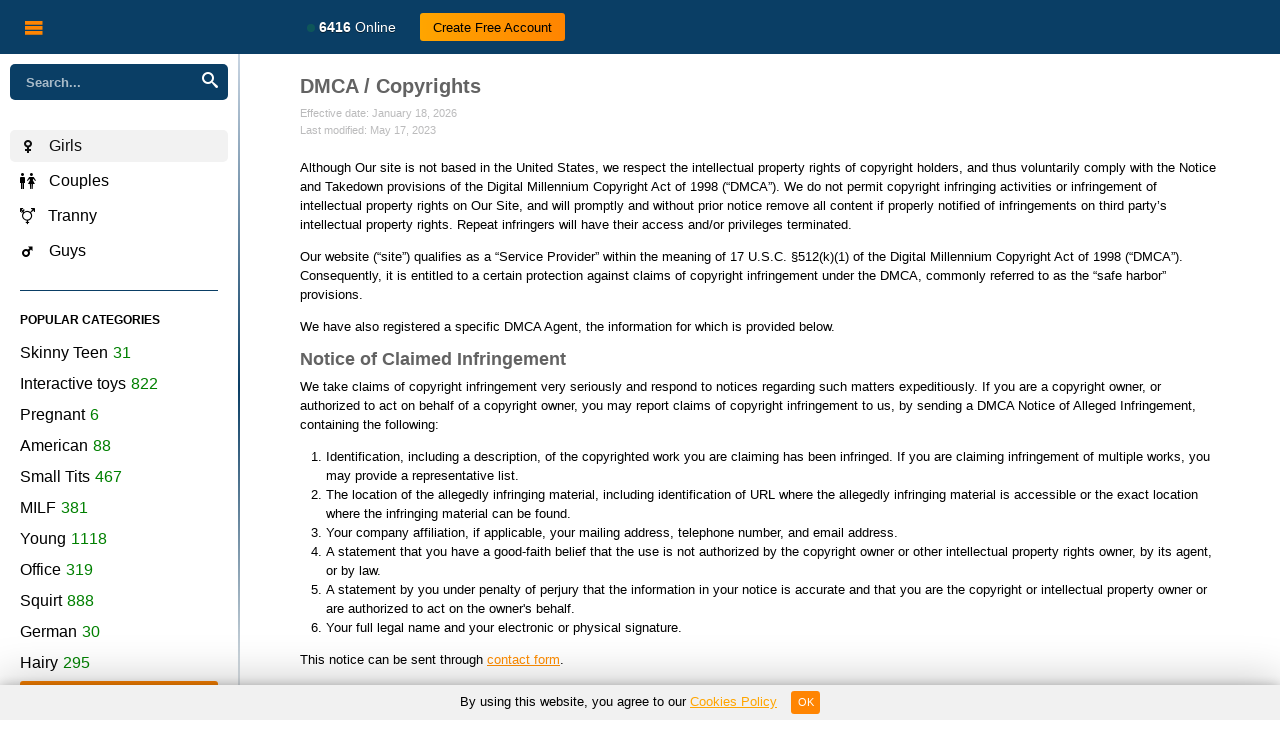

--- FILE ---
content_type: text/html; charset=UTF-8
request_url: https://privatecamz.com/dmca
body_size: 8223
content:
<!DOCTYPE html>
<html lang="en">
<head>
  <meta charset="UTF-8">
  <meta http-equiv="X-UA-Compatible" content="IE=edge">
  <meta name="viewport" content="width=device-width, initial-scale=1.0">
  <title>DMCA / Copyrights</title>
  <meta name="description" content="Digital Millennium Copyright Act Policy (Notice & Takedown)" />
  <link rel="canonical" href="https://privatecamz.com/dmca" />
<meta name="robots" content="index,follow">
<meta name="Rating" content="mature">
<meta name="RATING" content="RTA-5042-1996-1400-1577-RTA" />
<link rel="apple-touch-icon" sizes="57x57" href="/images/icon/apple-icon-57x57.png">
<link rel="apple-touch-icon" sizes="60x60" href="/images/icon/apple-icon-60x60.png">
<link rel="apple-touch-icon" sizes="72x72" href="/images/icon/apple-icon-72x72.png">
<link rel="apple-touch-icon" sizes="76x76" href="/images/icon/apple-icon-76x76.png">
<link rel="apple-touch-icon" sizes="114x114" href="/images/icon/apple-icon-114x114.png">
<link rel="apple-touch-icon" sizes="120x120" href="/images/icon/apple-icon-120x120.png">
<link rel="apple-touch-icon" sizes="144x144" href="/images/icon/apple-icon-144x144.png">
<link rel="apple-touch-icon" sizes="152x152" href="/images/icon/apple-icon-152x152.png">
<link rel="apple-touch-icon" sizes="180x180" href="/images/icon/apple-icon-180x180.png">
<link rel="icon" type="image/png" sizes="192x192"  href="/android-icon-192x192.png">
<link rel="icon" type="image/png" sizes="32x32" href="/images/icon/favicon-32x32.png">
<link rel="icon" type="image/png" sizes="96x96" href="/images/icon/favicon-96x96.png">
<link rel="icon" type="image/png" sizes="16x16" href="/images/icon/favicon-16x16.png">
<link rel="manifest" href="/images/icon/manifest.json">
<meta name="msapplication-TileColor" content="#ffffff">
<meta name="msapplication-TileImage" content="/images/icon/ms-icon-144x144.png">
<meta name="theme-color" content="#ffffff">
<link rel="stylesheet" href="/css/bootstrap.css">
<link rel="stylesheet" href="/css/styles.css">
<link rel="stylesheet" href="/css/simplebar.css">
<!-- Google tag (gtag.js) -->
<script async src="https://www.googletagmanager.com/gtag/js?id=G-FE7BL156PT"></script>
<script>
  window.dataLayer = window.dataLayer || [];
  function gtag(){dataLayer.push(arguments);}
  gtag('js', new Date());

  gtag('config', 'G-FE7BL156PT');
</script>
  <link rel="stylesheet" href="/css/swiper-bundle.min.css" />
  <style>
	.text a {color:#ff8d00!important; text-decoration: underline;}  
	</style>
</head>
<body>
  <script>if (localStorage.getItem('sidebarToggled')) document.querySelector('body').classList.add('sidebar-toggled');</script>
  <div class="wrapper">
    <header class="header bg-primary" style="background-color: #000000 !important;">
      <div class="header-container">
        <button class="header-item sidebar-toggle"><i class="icon-menu"></i></button>
        <a class="header-logo" href="https://privatecamz.com/"><img src="/images/privatecamz_v3.svg" alt="PrivateCamz - Private Cams, Live Nude Cams, Live XXX Webcams, HD Sex Cams" style="width: 195px;"></a>
        <a class="header-item d-none d-lg-flex" href="/"><i class="icon-dot"></i><div style="color: white;text-shadow: 0 1px 0 rgb(0 0 0 / 50%);"><strong>6416</strong> Online</div></a>
        
        <div class="header-buttons d-none d-lg-flex align-self-center ms-auto ms-xl-0">
          <a class="btn btn-white px-3 rounded-pill me-2" href="/join-free" rel="nofollow" target="_blank">Create Free Account</a>
        </div>
        <div class="header-buttons d-lg-none align-self-center ms-auto">
          <a class="btn btn-white px-3 rounded-pill" href="/join-free" rel="nofollow" target="_blank">Join</a>
        </div>
      </div>
    </header>
     <main class="main">
      <div class="content text">
        <div class="content-sm fs-4" >
          <div class="mb-3 mb-lg-4">
            <h1>DMCA / Copyrights</h1>
                        <small class="d-block text-muted">Effective date: January 18, 2026</small>
            <small class="d-block text-muted">Last modified: May 17, 2023</small>
                      </div>
           <p>Although Our site is not based in the United States, we respect the intellectual property rights of copyright holders, and thus voluntarily comply with the Notice and Takedown provisions of the Digital Millennium Copyright Act of 1998 (“DMCA”). We do not permit copyright infringing activities or infringement of intellectual property rights on Our Site, and will promptly and without prior notice remove all content if properly notified of infringements on third party’s intellectual property rights. Repeat infringers will have their access and/or privileges terminated.</p>
          <p>Our website (“site”) qualifies as a “Service Provider” within the meaning of 17 U.S.C. §512(k)(1) of the Digital Millennium Copyright Act of 1998 (“DMCA”). Consequently, it is entitled to a certain protection against claims of copyright infringement under the DMCA, commonly referred to as the “safe harbor” provisions.</p>
          <p>We have also registered a specific DMCA Agent, the information for which is provided below.</p>
          <h2>Notice of Claimed Infringement</h2>
          <p>We take claims of copyright infringement very seriously and respond to notices regarding such matters expeditiously. If you are a copyright owner, or authorized to act on behalf of a copyright owner, you may report claims of copyright infringement to us, by sending a DMCA Notice of Alleged Infringement, containing the following:</p>
          <ol>
            <li>Identification, including a description, of the copyrighted work you are claiming has been infringed. If you are claiming infringement of multiple works, you may provide a representative list.</li>
            <li>The location of the allegedly infringing material, including identification of URL where the allegedly infringing material is accessible or the exact location where the infringing material can be found.</li>
            <li>Your company affiliation, if applicable, your mailing address, telephone number, and email address.</li>
            <li>A statement that you have a good-faith belief that the use is not authorized by the copyright owner or other intellectual property rights owner, by its agent, or by law.</li>
            <li>A statement by you under penalty of perjury that the information in your notice is accurate and that you are the copyright or intellectual property owner or are authorized to act on the owner's behalf.</li>
            <li>Your full legal name and your electronic or physical signature.</li>
          </ol>
          <p>This notice can be sent through <a href="/content-removal">contact form</a>.</p>

          <p class="fw-bold text-white">*Please do not send other inquiries or information to our Designated Agent.</p>
          <h2>1. Take Down Procedure</h2>
          <p>Our site implements the following “notification and takedown” procedure upon receipt of any notification of claimed copyright infringement. Our site reserves the right at any time to disable access to, or remove any material or activity accessible on or from any site or any materials claimed to be infringing or based on facts or circumstances from which infringing activity is apparent. It is the firm policy of our site to terminate the account of repeat copyright infringers, should such an account exist, when appropriate, and our site will act expeditiously to remove access to all material that infringes on another’s copyright, according to the procedure set forth in 17 U.S.C. §512 of the “DMCA”. Our site’s DMCA Notice Procedures are set forth in the preceding paragraph. If the notice does not comply with §512 of the DMCA, but does comply with three requirements for identifying sites that are infringing according to §512 of the DMCA, our site shall attempt to contact or take other reasonable steps to contact the complaining party to help that party comply with the notice requirements. When the Designated Agent receives a valid notice, our site will expeditiously remove and/or disable access to the infringing material and shall notify the affected user.</p>
          <p>Then, the affected user may submit a counter-notification to the Designated Agent containing a statement made under penalty of perjury that the user has a good faith belief that the material was removed because of misidentification of the material. After the Designated Agent receives the counter-notification, it will replace the material at issue within 10-14 days after receipt of the counter-notification unless the Designated Agent receives notice that a court action has been filed by the complaining party seeking an injunction against the infringing activity. Our site reserves the right to modify, alter or add to this policy, and all users should regularly check back to these Terms and Conditions to stay current on any such changes.</p>
          <h2>2. Abuse Notification</h2>
          <p>Abusing the DMCA Notice procedures set forth above, or misrepresenting facts in a DMCA Notice or Counter-notification, can result in legal liability for damages, court costs and attorneys fees under U.S. federal law. See; 17 U.S.C. §512(f). This Notice and Takedown Procedures only apply to claims of copyright infringement by copyright holders and their agents – not to any other kind of abuse, infringement or legal claim. We will investigate and take action against anyone abusing the DMCA notification or counter-notification procedure. Please ensure that you meet all of the legal qualifications before submitting a DMCA Notice to our Designated Agent.</p>
          <h2>3. Counter-Notice Procedure:</h2>
          <p>If the Recipient of a Notice of Claimed Infringement (“Notice”) believes that the Notice is erroneous or false, and/or that allegedly infringing material has been wrongly removed in accordance with the procedures outlined above, the Recipient is permitted to submit a counter-notification pursuant to Section 512(g)(2)&amp;(3) of the DMCA. A counter-notification is the proper method for the Recipient to dispute the removal or disabling of material pursuant to a Notice. The information that a Recipient provides in a counter-notification must be accurate and truthful, and the Recipient will be liable for any misrepresentations which may cause any claims to be brought against our site relating to the actions taken in response to the counter-notification.</p>
          <p>To submit a counter-notification, please provide Our Designated Copyright agent the following information:</p>
          <ol>
            <li>a specific description of the material that was removed or disabled pursuant to the Notice;</li>
            <li>a description of where the material was located within the our site or the content before such material was removed and/or disabled (preferably including specific url’s associated with the material);</li>
            <li>a statement reflecting the Recipient’s belief that the removal or disabling of the material was done so erroneously. For convenience, the following format may be used: “I swear, under penalty of perjury, that I have a good faith belief that the referenced material was removed or disabled by the service provider as a result of mistake or misidentification of the material to be removed or disabled.”</li>
            <li>the Recipient’s physical address, telephone number, and email address; and,</li>
            <li>a statement that the Recipient consents to the jurisdiction of the Federal District Court in and for the judicial district where the Recipient is located, or if the Recipient is outside of the United States, for any judicial district in which the service provider may be found, and that the Recipient will accept service of process from the person who provided the Notice, or that person’s agent.</li>
          </ol>
          <p>Written notification containing the above information must be signed and sent to:</p>
          <h2>4. Please do not send other inquires or information to our Designated Agent.</h2>
          <p>After receiving a DMCA-compliant counter-notification, Our Designated Copyright Agent will forward it to Us, and We will then provide the counter-notification to the claimant who first sent the original Notice identifying the allegedly infringing content.</p>
          <p>Thereafter, within ten to fourteen (10-14) days of our receipt of a counter-notification, We will replace or cease disabling access to the disputed material provided that we or our Designated Copyright Agent have not received notice that the original claimant has filed an action seeking a court order to restrain the Recipient from engaging in infringing activity relating to the material on our site’s system or network.</p>
          <h2>5. Repeat Infringers:</h2>
          <p>It is our policy to terminate access to our Website and revoke privileges of any person who we determine to be a "repeat infringer." Repeat infringement shall be determined in our sole and exclusive discretion but will include any individual who has been the subject of more than one copyright infringement notice.</p>
          <p>Nothing in this policy waives any other right we may have to pursue copyright infringers or any other individual who uses our Website to violate the intellectual property rights of others. We will not indemnify any alleged infringer in any manner.</p>
          <h2>6. Service Provider Customers or Users</h2>
          <p>In the event that the alleged infringer identified in an intended DMCA Notice is, itself, operating as a “Service Provider” within the meaning of 17 U.S.C. §512(k)(1), our site requests that any such DMCA Notices relating to alleged infringement by third party users, customers or subscribers of such service providers be submitted directly to the DMCA Agent designated by the service provider instead of our site.</p>
          <h2>7. Modifications to this Policy</h2>
          <p>Our site reserves the right to modify, alter or add to this policy, and all affected persons should regularly check back regularly to stay current on any such changes.</p>
          <h2>8. Customer Service Requests</h2>
          <p>Please note that the DMCA Agent is not associated with our site in any other capacity. Customer service inquiries, payment questions, and cancellation requests will not receive a response. All such communications must be directed to our site’s customer service department.</p>        </div>
      </div>
      <aside class="sidebar">
	<form class="header-search-container" action="/" style="margin: 10px;">
            <input type="search" name="search" class="form-control rounded-pill header-search-input" placeholder="Search..." style="background-color: #0a3e65;">
            <button type="submit" class="header-search-btn"><i class="icon-search" style="color: white;"></i></button>
</form>
        <div class="sidebar-scrollable" data-simplebar>
	       <ul class="sidebar-menu sidebar-menu-primary sidebar-menu-visible border-bottom">
		  <li class="active"><a href="/"><i class="icon-female"></i> Girls</a></li>
          <li ><a href="/couples"><i class="icon-man-woman"></i> Couples</a></li>
          <li ><a href="/trans"><i class="icon-transgender-alt"></i> Tranny</a></li>
           <li ><a href="/men"><i class="icon-male"></i> Guys</a></li>
          </ul>
          <div class="sidebar-title">Popular Categories</div>
          <ul class="sidebar-menu pb-0">
	        <li><a href="/girls/petite-teens"><span>Skinny Teen</span><em>∞</em></a></li>
	        <li><a href="/girls/interactive-toys"><span>Interactive toys</span><em>822</em></a></li>
            <li><a href="/girls/pregnant"><span>Pregnant</span><em>∞</em></a></li>
            <li><a href="/girls/american"><span>American</span><em>∞</em></a></li>
            <li><a href="/girls/small-tits"><span>Small Tits</span><em>∞</em></a></li>
            <li><a href="/girls/milfs"><span>MILF</span><em>∞</em></a></li>
            <li><a href="/girls/young"><span>Young</span><em>∞</em></a></li>
            <li><a href="/girls/office"><span>Office</span><em>∞</em></a></li>
            <li><a href="/girls/squirt"><span>Squirt</span><em>∞</em></a></li>
            <li><a href="/girls/german"><span>German</span><em>∞</em></a></li>
            <li><a href="/girls/hairy"><span>Hairy</span><em>∞</em></a></li>
            <li><a href="/girls/curvy"><span>Curvy</span><em>∞</em></a></li>
            <li><a href="/girls/lesbians"><span>Lesbians</span><em>∞</em></a></li>
            <li><a href="/girls/arab"><span>Arab</span><em>∞</em></a></li>
            <li><a href="/girls/hardcore"><span>Hardcore</span><em>∞</em></a></li>
            <li><a href="/girls/spanish-speaking"><span>Spanish Speaking</span><em>∞</em></a></li>
            <li><a href="/girls/teens"><span>Teen</span><em>∞</em></a></li>
            <li><a href="/girls/bbw"><span>BBW</span><em>∞</em></a></li>
            <li><a href="/girls/masturbation"><span>Masturbation</span><em>∞</em></a></li>
            <li><a href="/girls/french"><span>French</span><em>∞</em></a></li>
            <li><a href="/girls/fisting"><span>Fisting</span><em>∞</em></a></li>
            <li><a href="/girls/vr-cams"><span>VR Cams</span><em>∞</em></a></li>
            <li><a href="/girls/private"><span>Private</span><em>∞</em></a></li>
            <li><a href="/girls/big-ass"><span>Big Ass</span><em>∞</em></a></li>
            <li><a href="/girls/ebony"><span>Ebony</span><em>∞</em></a></li>
            <li><a href="/girls/athletic"><span>Athletic</span><em>∞</em></a></li>
            <li><a href="/girls/colombian"><span>Colombian</span><em>∞</em></a></li>
            <li><a href="/girls/brunettes"><span>Brunettes</span><em>∞</em></a></li>
            <li><a href="/girls/blondes"><span>Blondes</span><em>∞</em></a></li>
            <li><a href="/girls/group-sex"><span>Group Sex</span><em>∞</em></a></li>
            <li><a href="/girls/ukrainian"><span>Ukrainian</span><em>∞</em></a></li>
            <li><a href="/girls/redheads"><span>Redheads</span><em>∞</em></a></li>
            <li><a href="/girls/mobile"><span>On mobile</span><em>∞</em></a></li>
            <li><a href="/girls/foot-fetish"><span>Foot Fetish</span><em>∞</em></a></li>
            <li><a href="/girls/petite"><span>Petite</span><em>∞</em></a></li>
            <li><a href="/girls/indian"><span>Indian</span><em>∞</em></a></li>
            <li><a href="/girls/grannies"><span>Granny</span><em>∞</em></a></li>
            <li><a href="/girls/blowjob"><span>Blowjob</span><em>∞</em></a></li>
            <li><a href="/girls/mature"><span>Mature</span><em>∞</em></a></li>
            <li><a href="/girls/anal"><span>Anal</span><em>∞</em></a></li>
            <li><a href="/girls/asian"><span>Asian</span><em>∞</em></a></li>
            <li><a href="/girls/white"><span>White</span><em>∞</em></a></li>
            <li><a href="/girls/medium"><span>Medium</span><em>∞</em></a></li>
            <li><a href="/girls/big-tits"><span>Big Tits</span><em>∞</em></a></li>
            <li><a href="/girls/latin"><span>Latina</span><em>∞</em></a></li>
            <li><a href="/girls/outdoor"><span>Outdoor</span><em>∞</em></a></li>
          </ul>
        </div>
        <div class="sidebar-bottom">
          <a class="btn btn-outline-light rounded-pill d-block text-uppercase" href="/categories/girls">All categories</a>
        </div>
      </aside>    </main>
    <footer class="footer pt-2">
      <div class="py-3 border-bottom">
        <div class="container-fluid">
          <div class="row">
            <div class="col-12 col-lg-8">
              <div class="row">
                <div class="col-6 col-lg-3">
                  <h5 class="text-white text-uppercase">Privatecamz</h5>
                  <ul class="list-unstyled">
                    <li class="py-2 border-bottom"><a href="/about">About PrivateCamz</a></li>
                    <li class="py-2 border-bottom"><a href="https://twitter.com/privatecamz">Twitter</a></li>
                    <li class="py-2 border-bottom"><a href="https://www.reddit.com/submit?url=https://privatecamz.com">Reddit</a></li>
                    <li class="py-2"><a href="/media">Media Inquiries</a></li>
                  </ul>
                </div>
                <div class="col-6 col-lg-3">
                  <h5 class="text-white text-uppercase">Legal &amp; Safety</h5>
                  <ul class="list-unstyled">
                    <li class="py-2 border-bottom"><a href="/privacy">Privacy Policy</a></li>
                    <li class="py-2 border-bottom"><a href="/terms">Terms of Use</a></li>
                    <li class="py-2 border-bottom"><a href="/dmca">DMCA Policy</a></li>
                    <li class="py-2 border-bottom"><a href="/cookies-policy">Cookies Policy</a></li>
                    <li class="py-2"><a href="https://www.unseenuk.org/">Anti-Slavery Help</a></li>
                  </ul>
                </div>
                <div class="col-6 col-lg-3">
                  <h5 class="text-white text-uppercase">Work with Us</h5>
                  <ul class="list-unstyled">
                    <li class="py-2 border-bottom"><a href="/signup-model" rel="nofollow">Become a Model</a></li>
                    <li class="py-2 border-bottom"><a href="/signup-studio" rel="nofollow">Studio Signup</a></li>
                    <li class="py-2"><a href="/affiliates" rel="nofollow">Affiliate Program</a></li>
                  </ul>
                </div>
                <div class="col-6 col-lg-3">
                  <h5 class="text-white text-uppercase">Contact &amp; Support</h5>
                  <ul class="list-unstyled">
                    <li class="py-2 border-bottom"><a href="/contact">Contact &amp; Support</a></li>
                    <li class="py-2 border-bottom"><a href="/advertising">Advertising</a></li>
                    <li class="py-2"><a href="/content-removal">Content Removal</a></li>
                  </ul>
                </div>
              </div>
         
            </div>
            <div class="col-12 col-lg-4">
              <p>  <a class="header-logo" href="/" style="margin-right: 10px;margin-left: -2px;margin-bottom: 10px;display: block;"><img src="/images/privatecamz_v3.svg" alt="PrivateCamz" style="width: 150px;"></a> PrivateCamz is Worldwide focused live sex cams and adult chat website which is a place of sexual freedom for more than 6416 models online and millions of users. PrivateCamz.com shines with unique model catalog and competitive filter options to maximize user experience. Browse selection of hot and horny Girls, Couples, Gays and Trans who just want to have fun on cam and bring you pleasure. They speak a variety of languages and perform a variety of naughty sex acts. Play for hours absolutely for free or join private cam to get personal live webcam show. PrivateCamz is easily one of the top adult cams site of 2026 year in free access.</p>
              <p>All models appearing on this site have contractually confirmed to us that they are 18 years of age or older.</p><span>&copy; 2023 Privatecamz.com</span>
            </div>
          </div>
        </div>
          <div class="container-fluid">
          <div class="row align-items-center">
       
            <div class="col-12 col-lg-8">
              <div class="d-flex align-items-center justify-content-between">
                <a href="/2257-compliance">18 U.S.C. 2257 Record-Keeping Requirements Compliance Statement</a>
        
              </div>
            </div>
                <div class="col-12 col-lg-4">
              <div class="d-flex flex-wrap align-items-center">
                <a class="d-flex me-3" href="https://www.rtalabel.org/index.php?content=parents" target="_blank"><img src="/images/rta.svg" alt="RTA"></a>
                <a class="d-flex me-3" href="https://www.safelabeling.org/" rel="nofollow"><img src="/images/safelabeling.svg" alt="safelabeling"></a>
                <a class="d-flex" href="https://www.asacp.org/ASACP.php"><img src="/images/asacp.svg" alt="ASACP"></a>
              </div>
            </div>
          </div>
        </div>
      </div>
   
    </footer>
    <div class="alert text-center cookiealert" role="alert">
By using this website, you agree to our <a href="/cookies-policy">Cookies Policy</a>
<button type="button" class="btn btn-primary btn-sm acceptcookies">OK</button>
</div>    <div class="sidebar-overlay"></div>
  </div>
    <link rel="stylesheet" href="/css/icons/style.css">
<link rel="stylesheet" href="/css/flags/css/flag-icons.min.css">
  <script src="/bootstrap/dist/js/bootstrap.bundle.min.js"></script>
  <script src="/js/simplebar.min.js"></script>
  <noscript><style>.simplebar-content-wrapper { scrollbar-width: auto; -ms-overflow-style: auto; } .simplebar-content-wrapper::-webkit-scrollbar, .simplebar-hide-scrollbar::-webkit-scrollbar { display: initial; width: initial; height: initial; }</style></noscript>
  <script src="/js/scripts.js"></script>
  <script src="https://cdnjs.cloudflare.com/ajax/libs/jquery/3.7.0/jquery.min.js" integrity="sha512-3gJwYpMe3QewGELv8k/BX9vcqhryRdzRMxVfq6ngyWXwo03GFEzjsUm8Q7RZcHPHksttq7/GFoxjCVUjkjvPdw==" crossorigin="anonymous" referrerpolicy="no-referrer"></script>
  <script>
    let counters = {"\/girls\/vr-cams":100,"\/girls\/new":581,"\/girls\/mobile":847,"\/girls\/bdsm":22,"\/girls\/teens":470,"\/girls\/young":1118,"\/girls\/milfs":381,"\/girls\/mature":183,"\/girls\/grannies":17,"\/girls\/arab":33,"\/girls\/asian":193,"\/girls\/ebony":260,"\/girls\/indian":87,"\/girls\/latin":751,"\/girls\/white":964,"\/girls\/american":88,"\/girls\/spanish-speaking":506,"\/girls\/colombian":744,"\/girls\/ukrainian":97,"\/girls\/german":30,"\/girls\/french":15,"\/girls\/petite":756,"\/girls\/athletic":208,"\/girls\/medium":730,"\/girls\/curvy":560,"\/girls\/bbw":158,"\/girls\/petite-teens":31,"\/girls\/blondes":453,"\/girls\/brunettes":1235,"\/girls\/redheads":135,"\/girls\/colorful":145,"\/girls\/group-sex":0,"\/girls\/anal":815,"\/girls\/big-tits":833,"\/girls\/outdoor":221,"\/girls\/hairy":295,"\/girls\/big-ass":1038,"\/girls\/lesbians":0,"\/girls\/pregnant":6,"\/girls\/squirt":888,"\/girls\/hardcore":33,"\/girls\/blowjob":1314,"\/girls\/fisting":256,"\/girls\/masturbation":263,"\/girls\/small-tits":467,"\/girls\/office":319,"\/girls\/foot-fetish":1008};
    const sb = document.querySelector('.sidebar');
    function updateCounters(data) {
      Object.keys(data).forEach(url => {
        const link = sb.querySelector(`[*|href='${url}']`);
        const amount = data[url];
        if (link && amount) {
          link.querySelector('em').innerText = data[url];
          link.parentElement.removeAttribute('style');
        }
        if (link && !amount) {
          link.parentElement.style.display = 'none';
        }
      });
    }
    updateCounters(counters);
    async function getCounters() {
      const response = await fetch('/ajax.php?broadcastGender=female');
      updateCounters(await response.json());
    }
    setInterval(getCounters, 15000);
    </script>  <script src="/js/swiper-bundle.min.js"></script>
  <script>
    var swiper = new Swiper(".swiper", {
      slidesPerView: "auto",
      spaceBetween: 10,
      navigation: {
        nextEl: ".swiper-button-next",
        prevEl: ".swiper-button-prev",
      }
    });
  </script>
<script defer src="https://static.cloudflareinsights.com/beacon.min.js/vcd15cbe7772f49c399c6a5babf22c1241717689176015" integrity="sha512-ZpsOmlRQV6y907TI0dKBHq9Md29nnaEIPlkf84rnaERnq6zvWvPUqr2ft8M1aS28oN72PdrCzSjY4U6VaAw1EQ==" data-cf-beacon='{"version":"2024.11.0","token":"5b5081312f094bda9c23ab189f9423f3","r":1,"server_timing":{"name":{"cfCacheStatus":true,"cfEdge":true,"cfExtPri":true,"cfL4":true,"cfOrigin":true,"cfSpeedBrain":true},"location_startswith":null}}' crossorigin="anonymous"></script>
</body>
</html>

--- FILE ---
content_type: image/svg+xml
request_url: https://privatecamz.com/images/privatecamz_v3.svg
body_size: 3761
content:
<svg xmlns="http://www.w3.org/2000/svg" xmlns:xlink="http://www.w3.org/1999/xlink" width="453" height="66" viewBox="0 0 453 66">
  <image id="PRIVATECAMZ" x="9" y="6" width="437" height="53" xlink:href="[data-uri]"/>
</svg>
